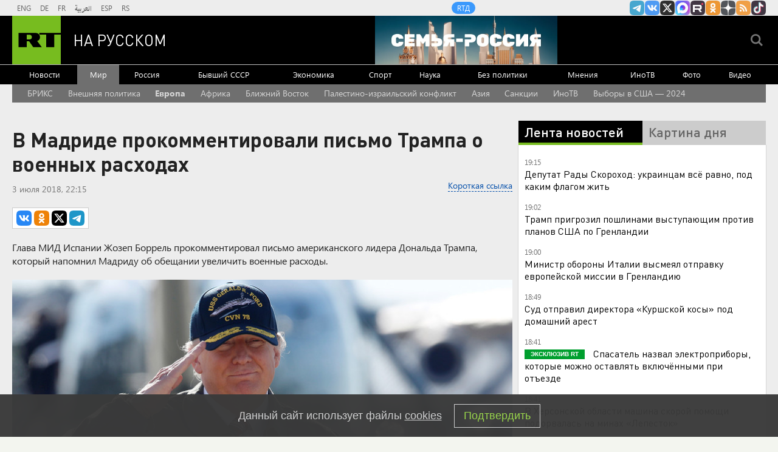

--- FILE ---
content_type: text/html
request_url: https://tns-counter.ru/nc01a**R%3Eundefined*rt_ru/ru/UTF-8/tmsec=rt_ru/209603717***
body_size: -73
content:
0C976D22696A6445X1768580165:0C976D22696A6445X1768580165

--- FILE ---
content_type: application/javascript
request_url: https://smi2.ru/counter/settings?payload=CMi7Ahi94t68vDM6JGU3NGIyMTRiLTY0NGUtNGRhOC1hMDcwLTczNThjNDA3ZGQyMA&cb=_callbacks____0mkh2yvyc
body_size: 1512
content:
_callbacks____0mkh2yvyc("[base64]");

--- FILE ---
content_type: application/javascript; charset=utf-8
request_url: https://mediametrics.ru/partner/inject/online.jsonp.ru.js
body_size: 4434
content:
callbackJsonpMediametrics( [{"id": "67666695", "image": "//mediametrics.ru/partner/inject/img/67666695.jpg", "title": "«Всем бояться!» Запад понял, что удар «Орешником» по Львовской области адресован ему", "source": "svpressa.ru", "link": "//mediametrics.ru/click;mmet/site_ru?//mediametrics.ru/rating/ru/online.html?article=67666695", "favicon": "//mediametrics.ru/favicon/svpressa.ru.ico"},{"id": "66281047", "image": "//mediametrics.ru/partner/inject/img/66281047.jpg", "title": "Теперь неважно, успел ли пешеход ступить на зебру: в ГАИ водителям разъяснили новые правила на дороге — на что следует обратить внимание", "source": "progorodnsk.ru", "link": "//mediametrics.ru/click;mmet/site_ru?//mediametrics.ru/rating/ru/online.html?article=66281047", "favicon": "//mediametrics.ru/favicon/progorodnsk.ru.ico"},{"id": "68475474", "image": "//mediametrics.ru/partner/inject/img/68475474.jpg", "title": "В Башкирии криминальный авторитет Кулик и его сообщники предстанут перед судом", "source": "newsbash.ru", "link": "//mediametrics.ru/click;mmet/site_ru?//mediametrics.ru/rating/ru/online.html?article=68475474", "favicon": "//mediametrics.ru/favicon/newsbash.ru.ico"},{"id": "38772183", "image": "//mediametrics.ru/partner/inject/img/38772183.jpg", "title": "&quot;Урының оҗмах түрләрендә булсын, әнкәй...&quot;", "source": "kiziltan.ru", "link": "//mediametrics.ru/click;mmet/site_ru?//mediametrics.ru/rating/ru/online.html?article=38772183", "favicon": "//mediametrics.ru/favicon/kiziltan.ru.ico"},{"id": "25639438", "image": "//mediametrics.ru/partner/inject/img/25639438.jpg", "title": "Жительница Петрозаводска пожаловалась на повышение тарифа за ЖКУ на 47%", "source": "gubdaily.ru", "link": "//mediametrics.ru/click;mmet/site_ru?//mediametrics.ru/rating/ru/online.html?article=25639438", "favicon": "//mediametrics.ru/favicon/gubdaily.ru.ico"},{"id": "65880744", "image": "//mediametrics.ru/partner/inject/img/65880744.jpg", "title": "Отставной адмирал ВМС США заявил о своей убежденности в существовании инопланетян", "source": "www.iz.ru", "link": "//mediametrics.ru/click;mmet/site_ru?//mediametrics.ru/rating/ru/online.html?article=65880744", "favicon": "//mediametrics.ru/favicon/www.iz.ru.ico"},{"id": "72649794", "image": "//mediametrics.ru/partner/inject/img/72649794.jpg", "title": "Прекращены поиски пропавшего в Твери подростка", "source": "tvtver.ru", "link": "//mediametrics.ru/click;mmet/site_ru?//mediametrics.ru/rating/ru/online.html?article=72649794", "favicon": "//mediametrics.ru/favicon/tvtver.ru.ico"},{"id": "6610057", "image": "//mediametrics.ru/partner/inject/img/6610057.jpg", "title": "Җәвит Шакировлар гаиләсендә зур кайгы", "source": "tnv.ru", "link": "//mediametrics.ru/click;mmet/site_ru?//mediametrics.ru/rating/ru/online.html?article=6610057", "favicon": "//mediametrics.ru/favicon/tnv.ru.ico"},{"id": "92792141", "image": "//mediametrics.ru/partner/inject/img/92792141.jpg", "title": "Власти Татарстана запланировали выдвижение генерала Лапина в Госдуму", "source": "rbc.ru", "link": "//mediametrics.ru/click;mmet/site_ru?//mediametrics.ru/rating/ru/online.html?article=92792141", "favicon": "//mediametrics.ru/favicon/rbc.ru.ico"},{"id": "19603845", "image": "//mediametrics.ru/partner/inject/img/19603845.jpg", "title": "&quot;Сенсация! Из Киева побежали&quot;: Вот и всё, Путин терпел долго, а теперь конец: Новости СВО, военные сводки - интерактивная карта боевых действий на Украине, Карта СВО, в", "source": "listaj.ru", "link": "//mediametrics.ru/click;mmet/site_ru?//mediametrics.ru/rating/ru/online.html?article=19603845", "favicon": "//mediametrics.ru/favicon/listaj.ru.ico"},{"id": "87386543", "image": "//mediametrics.ru/partner/inject/img/87386543.jpg", "title": "Кто занял у России пару тысяч долларов: Названы главные страны-должники Москвы", "source": "kp.ru", "link": "//mediametrics.ru/click;mmet/site_ru?//mediametrics.ru/rating/ru/online.html?article=87386543", "favicon": "//mediametrics.ru/favicon/kp.ru.ico"},{"id": "7736772", "image": "//mediametrics.ru/partner/inject/img/7736772.jpg", "title": "На Урале нашли мертвым пропавшего 35-летнего мужчину", "source": "e1.ru", "link": "//mediametrics.ru/click;mmet/site_ru?//mediametrics.ru/rating/ru/online.html?article=7736772", "favicon": "//mediametrics.ru/favicon/e1.ru.ico"},{"id": "75436701", "image": "//mediametrics.ru/partner/inject/img/75436701.jpg", "title": "&quot;Захожу в купе – на моём месте девица спит&quot;: пошел разбираться к проводнице - такого ответа точно не ожидал услышать", "source": "progorod58.ru", "link": "//mediametrics.ru/click;mmet/site_ru?//mediametrics.ru/rating/ru/online.html?article=75436701", "favicon": "//mediametrics.ru/favicon/progorod58.ru.ico"},{"id": "81445720", "image": "//mediametrics.ru/partner/inject/img/81445720.jpg", "title": "В комитете Госдумы по информполитике подтвердили замедление Telegram", "source": "www.kommersant.ru", "link": "//mediametrics.ru/click;mmet/site_ru?//mediametrics.ru/rating/ru/online.html?article=81445720", "favicon": "//mediametrics.ru/favicon/www.kommersant.ru.ico"},{"id": "33298323", "image": "//mediametrics.ru/partner/inject/img/33298323.jpg", "title": "Җәвит Шакировның кайгысын уртаклашабыз", "source": "shahrikazan.ru", "link": "//mediametrics.ru/click;mmet/site_ru?//mediametrics.ru/rating/ru/online.html?article=33298323", "favicon": "//mediametrics.ru/favicon/shahrikazan.ru.ico"},{"id": "75571246", "image": "//mediametrics.ru/partner/inject/img/75571246.jpg", "title": "Кислотный маньяк из Монина просит снизить размер компенсации своей жертве", "source": "ren.tv", "link": "//mediametrics.ru/click;mmet/site_ru?//mediametrics.ru/rating/ru/online.html?article=75571246", "favicon": "//mediametrics.ru/favicon/ren.tv.ico"},{"id": "69443668", "image": "//mediametrics.ru/partner/inject/img/69443668.jpg", "title": "Губернатор Бусаргин сообщил об угрозе атаки БПЛА", "source": "saratov24.tv", "link": "//mediametrics.ru/click;mmet/site_ru?//mediametrics.ru/rating/ru/online.html?article=69443668", "favicon": "//mediametrics.ru/favicon/saratov24.tv.ico"},{"id": "39528533", "image": "//mediametrics.ru/partner/inject/img/39528533.jpg", "title": "Смоленские борцы завоевали «золото» первенства ЦФО и отправятся на финал России", "source": "smoldaily.ru", "link": "//mediametrics.ru/click;mmet/site_ru?//mediametrics.ru/rating/ru/online.html?article=39528533", "favicon": "//mediametrics.ru/favicon/smoldaily.ru.ico"},{"id": "86274143", "image": "//mediametrics.ru/partner/inject/img/86274143.jpg", "title": "«Газпром» не согласился с выводами расследования взрыва в Стерлитамаке", "source": "ufa.rbc.ru", "link": "//mediametrics.ru/click;mmet/site_ru?//mediametrics.ru/rating/ru/online.html?article=86274143", "favicon": "//mediametrics.ru/favicon/ufa.rbc.ru.ico"},{"id": "37108853", "image": "//mediametrics.ru/partner/inject/img/37108853.jpg", "title": "Девушка очнулась в мешке для трупов. И не пережила шока…", "source": "baikalinform.ru", "link": "//mediametrics.ru/click;mmet/site_ru?//mediametrics.ru/rating/ru/online.html?article=37108853", "favicon": "//mediametrics.ru/favicon/baikalinform.ru.ico"},{"id": "85221499", "image": "//mediametrics.ru/partner/inject/img/85221499.jpg", "title": "Не сиделось главе Нежинского сельсовета Оренбургского района под домашним арестом", "source": "www.orenday.ru", "link": "//mediametrics.ru/click;mmet/site_ru?//mediametrics.ru/rating/ru/online.html?article=85221499", "favicon": "//mediametrics.ru/favicon/www.orenday.ru.ico"},{"id": "84594820", "image": "//mediametrics.ru/partner/inject/img/84594820.jpg", "title": "Опасное хобби, прокурорская проверка школьных обедов и 33-й космонавтик: главное за день", "source": "kaluga-poisk.ru", "link": "//mediametrics.ru/click;mmet/site_ru?//mediametrics.ru/rating/ru/online.html?article=84594820", "favicon": "//mediametrics.ru/favicon/kaluga-poisk.ru.ico"},{"id": "26333327", "image": "//mediametrics.ru/partner/inject/img/26333327.jpg", "title": "Число пострадавших при взрыве в центре МВД в Сыктывкаре выросло до 20", "source": "www.forbes.ru", "link": "//mediametrics.ru/click;mmet/site_ru?//mediametrics.ru/rating/ru/online.html?article=26333327", "favicon": "//mediametrics.ru/favicon/www.forbes.ru.ico"},{"id": "86567064", "image": "//mediametrics.ru/partner/inject/img/86567064.jpg", "title": "Bleeping Computer выявило проблему с выключением ПК на Windows 11", "source": "ridus.ru", "link": "//mediametrics.ru/click;mmet/site_ru?//mediametrics.ru/rating/ru/online.html?article=86567064", "favicon": "//mediametrics.ru/favicon/ridus.ru.ico"},{"id": "14873781", "image": "//mediametrics.ru/partner/inject/img/14873781.jpg", "title": "Умерла или убили? Что известно о пропавшей уралочке, тело которой нашли в съемной квартире", "source": "e1.ru", "link": "//mediametrics.ru/click;mmet/site_ru?//mediametrics.ru/rating/ru/online.html?article=14873781", "favicon": "//mediametrics.ru/favicon/e1.ru.ico"},{"id": "75685061", "image": "//mediametrics.ru/partner/inject/img/75685061.jpg", "title": "Россияне жалуются на работу Telegram", "source": "russian.rt.com", "link": "//mediametrics.ru/click;mmet/site_ru?//mediametrics.ru/rating/ru/online.html?article=75685061", "favicon": "//mediametrics.ru/favicon/russian.rt.com.ico"},{"id": "24586484", "image": "//mediametrics.ru/partner/inject/img/24586484.jpg", "title": "Роспотребнадзор выявил отклонения в пробе воды из купели в Кирово-Чепецке", "source": "prochepetsk.ru", "link": "//mediametrics.ru/click;mmet/site_ru?//mediametrics.ru/rating/ru/online.html?article=24586484", "favicon": "//mediametrics.ru/favicon/prochepetsk.ru.ico"},{"id": "42424565", "image": "//mediametrics.ru/partner/inject/img/42424565.jpg", "title": "Школьники самарского села поделились кадрами своего неаппетитного завтрака", "source": "www.province.ru", "link": "//mediametrics.ru/click;mmet/site_ru?//mediametrics.ru/rating/ru/online.html?article=42424565", "favicon": "//mediametrics.ru/favicon/www.province.ru.ico"},{"id": "41345294", "image": "//mediametrics.ru/partner/inject/img/41345294.jpg", "title": "Зеленский — заложник. Раскрыт истинных хозяин Банковой (Sohu, Китай)", "source": "inosmi.ru", "link": "//mediametrics.ru/click;mmet/site_ru?//mediametrics.ru/rating/ru/online.html?article=41345294", "favicon": "//mediametrics.ru/favicon/inosmi.ru.ico"},{"id": "62655835", "image": "//mediametrics.ru/partner/inject/img/62655835.jpg", "title": "Прикольные и матерные поздравления с Крещением 2025, шуточные стихи для взрослых на Крещение – Пошлые веселые крещенские приколы - SUN ☀️ ПРАЗДНИКИ 🌹 ОТКРЫТКИ", "source": "supersolnishco.net", "link": "//mediametrics.ru/click;mmet/site_ru?//mediametrics.ru/rating/ru/online.html?article=62655835", "favicon": "//mediametrics.ru/favicon/supersolnishco.net.ico"},{"id": "59030886", "image": "//mediametrics.ru/partner/inject/img/59030886.jpg", "title": "Тимошенко решила показать, &quot;что делает со страной эта свора&quot;.", "source": "ukraina.ru", "link": "//mediametrics.ru/click;mmet/site_ru?//mediametrics.ru/rating/ru/online.html?article=59030886", "favicon": "//mediametrics.ru/favicon/ukraina.ru.ico"},{"id": "59039089", "image": "//mediametrics.ru/partner/inject/img/59039089.jpg", "title": "Дыра на Солнце приведет к росту числа магнитных бурь", "source": "toptver.ru", "link": "//mediametrics.ru/click;mmet/site_ru?//mediametrics.ru/rating/ru/online.html?article=59039089", "favicon": "//mediametrics.ru/favicon/toptver.ru.ico"},{"id": "55845238", "image": "//mediametrics.ru/partner/inject/img/55845238.jpg", "title": "Россия приступает к самым богатым залежам сланцевой нефти в мире", "source": "www.kommersant.ru", "link": "//mediametrics.ru/click;mmet/site_ru?//mediametrics.ru/rating/ru/online.html?article=55845238", "favicon": "//mediametrics.ru/favicon/www.kommersant.ru.ico"},{"id": "64950647", "image": "//mediametrics.ru/partner/inject/img/64950647.jpg", "title": "Детям с инвалидностью разрешили льготный проезд на «Лошадках» в Мурманске", "source": "severpost.ru", "link": "//mediametrics.ru/click;mmet/site_ru?//mediametrics.ru/rating/ru/online.html?article=64950647", "favicon": "//mediametrics.ru/favicon/severpost.ru.ico"},{"id": "18312609", "image": "//mediametrics.ru/partner/inject/img/18312609.jpg", "title": "В Башкирии директор школы за деньги сдавал спортзал", "source": "okt-neft.ru", "link": "//mediametrics.ru/click;mmet/site_ru?//mediametrics.ru/rating/ru/online.html?article=18312609", "favicon": "//mediametrics.ru/favicon/okt-neft.ru.ico"},{"id": "73547190", "image": "//mediametrics.ru/partner/inject/img/73547190.jpg", "title": "В старости пригодятся не друзья, не дети, не муж и не жена, а эти 4 вещи — важно знать и молодым, и старым", "source": "progoroduhta.ru", "link": "//mediametrics.ru/click;mmet/site_ru?//mediametrics.ru/rating/ru/online.html?article=73547190", "favicon": "//mediametrics.ru/favicon/progoroduhta.ru.ico"},{"id": "48732631", "image": "//mediametrics.ru/partner/inject/img/48732631.jpg", "title": "Небесное пришествие. Челябинцы вспоминают падение метеорита", "source": "chel.aif.ru", "link": "//mediametrics.ru/click;mmet/site_ru?//mediametrics.ru/rating/ru/online.html?article=48732631", "favicon": "//mediametrics.ru/favicon/chel.aif.ru.ico"},{"id": "3860963", "image": "//mediametrics.ru/partner/inject/img/3860963.jpg", "title": "Как работает светозвуковое оружие", "source": "topwar.ru", "link": "//mediametrics.ru/click;mmet/site_ru?//mediametrics.ru/rating/ru/online.html?article=3860963", "favicon": "//mediametrics.ru/favicon/topwar.ru.ico"},{"id": "45101550", "image": "//mediametrics.ru/partner/inject/img/45101550.jpg", "title": "Российские блогеры опередили газеты и журналы по рекламным доходам", "source": "rbc.ru", "link": "//mediametrics.ru/click;mmet/site_ru?//mediametrics.ru/rating/ru/online.html?article=45101550", "favicon": "//mediametrics.ru/favicon/rbc.ru.ico"},{"id": "70810107", "image": "//mediametrics.ru/partner/inject/img/70810107.jpg", "title": "Аппарат Мадуро пытался «выдавить» президента Венесуэлы из кресла в сговоре с США", "source": "kp.ru", "link": "//mediametrics.ru/click;mmet/site_ru?//mediametrics.ru/rating/ru/online.html?article=70810107", "favicon": "//mediametrics.ru/favicon/kp.ru.ico"}] );